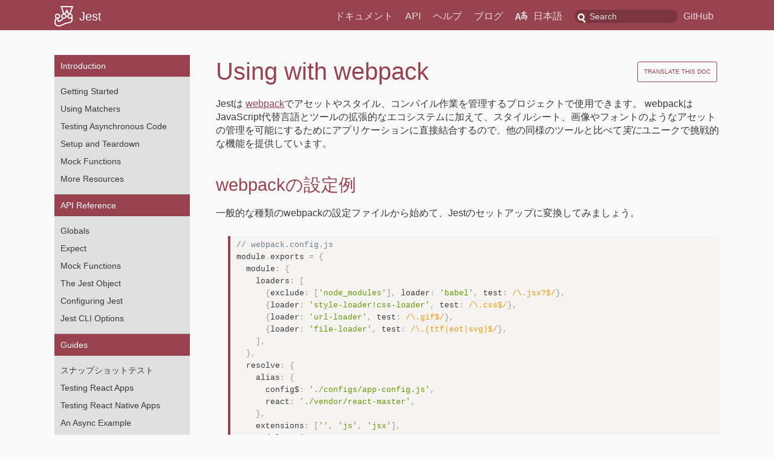

--- FILE ---
content_type: text/html; charset=utf-8
request_url: https://deltice.github.io/jest/docs/ja/webpack.html
body_size: 6775
content:
<html><head><meta charset="utf-8"/><meta http-equiv="X-UA-Compatible" content="IE=edge, chrome=1"/><title>Using with webpack · Jest</title><meta name="viewport" content="width=device-width"/><meta property="og:title" content="Using with webpack · Jest"/><meta property="og:type" content="website"/><meta property="og:url" content="https://facebook.github.io/jest/index.html"/><meta property="og:description" content="Jestは [webpack](https://webpack.github.io/)でアセットやスタイル、コンパイル作業を管理するプロジェクトで使用できます。 webpackはJavaScript代替言語とツールの拡張的なエコシステムに加えて、スタイルシート、画像やフォントのようなアセットの管理を可能にするためにアプリケーションに直接結合するので、他の同様のツールと比べて*実に*ユニークで挑戦的な機能を提供しています。"/><meta property="og:image" content="/jest/img/opengraph.png"/><link rel="shortcut icon" href="/jest/img/favicon/favicon.ico"/><link rel="stylesheet" href="https://cdn.jsdelivr.net/docsearch.js/1/docsearch.min.css"/><link rel="stylesheet" href="/jest/css/main.css"/><script async="" defer="" src="https://buttons.github.io/buttons.js"></script></head><body class="sideNavVisible"><div class="fixedHeaderContainer"><div class="headerWrapper wrapper"><header><a href="/jest/"><img src="/jest/img/jest-outline.svg"/><h2>Jest</h2></a><div class="navigationWrapper navigationSlider"><nav class="slidingNav"><ul class="nav-site nav-site-internal"><li><a href="/jest/docs/ja/getting-started.html" target="_self">ドキュメント</a></li><li><a href="/jest/docs/ja/api.html" target="_self">API</a></li><li><a href="/jest/ja/help.html" target="_self">ヘルプ</a></li><li><a href="/jest/blog" target="_self">ブログ</a></li><span><li><a id="languages-menu" href="#"><img class="languages-icon" src="/jest/img/language.svg"/>日本語</a><div id="languages-dropdown" class="hide"><ul id="languages-dropdown-items"><li><a href="/jest/en">English</a></li><li><a href="/jest/es-ES">Español</a></li><li><a href="/jest/pt-BR">Português (Brasil)</a></li><li><a href="/jest/ru">Русский</a></li><li><a href="/jest/uk">Українська</a></li><li><a href="/jest/zh-Hans">简体中文</a></li><li><a href="https://crowdin.com/project/jest" target="_blank">Help Translate</a></li></ul></div></li><script>
        const languagesMenuItem = document.getElementById("languages-menu");
        const languagesDropDown = document.getElementById("languages-dropdown");
        languagesMenuItem.addEventListener("click", function(){
          if(languagesDropDown.className == "hide") {
            languagesDropDown.className = "visible";
          } else {
            languagesDropDown.className = "hide";
          }
        });
      </script></span><li class="navSearchWrapper reactNavSearchWrapper"><input type="text" id="search_input_react" placeholder="Search"/></li><li><a href="https://github.com/facebook/jest" target="_self">GitHub</a></li></ul></nav></div></header></div></div><div class="navPusher"><div class="docMainWrapper wrapper"><div class="container docsNavContainer" id="docsNav"><nav class="toc"><div class="toggleNav"><section class="navWrapper wrapper"><div class="navBreadcrumb wrapper"><div class="navToggle" id="navToggler"><i></i></div><h2><i>›</i><span>Guides</span></h2></div><div class="navGroups"><div class="navGroup navGroupActive"><h3>Introduction</h3><ul><li class="navListItem"><a class="navItem" href="/jest/docs/ja/getting-started.html#content">Getting Started</a></li><li class="navListItem"><a class="navItem" href="/jest/docs/ja/using-matchers.html#content">Using Matchers</a></li><li class="navListItem"><a class="navItem" href="/jest/docs/ja/asynchronous.html#content">Testing Asynchronous Code</a></li><li class="navListItem"><a class="navItem" href="/jest/docs/ja/setup-teardown.html#content">Setup and Teardown</a></li><li class="navListItem"><a class="navItem" href="/jest/docs/ja/mock-functions.html#content">Mock Functions</a></li><li class="navListItem"><a class="navItem" href="/jest/docs/ja/more-resources.html#content">More Resources</a></li></ul></div><div class="navGroup navGroupActive"><h3>API Reference</h3><ul><li class="navListItem"><a class="navItem" href="/jest/docs/ja/api.html#content">Globals</a></li><li class="navListItem"><a class="navItem" href="/jest/docs/ja/expect.html#content">Expect</a></li><li class="navListItem"><a class="navItem" href="/jest/docs/ja/mock-function-api.html#content">Mock Functions</a></li><li class="navListItem"><a class="navItem" href="/jest/docs/ja/jest-object.html#content">The Jest Object</a></li><li class="navListItem"><a class="navItem" href="/jest/docs/ja/configuration.html#content">Configuring Jest</a></li><li class="navListItem"><a class="navItem" href="/jest/docs/ja/cli.html#content">Jest CLI Options</a></li></ul></div><div class="navGroup navGroupActive"><h3>Guides</h3><ul><li class="navListItem"><a class="navItem" href="/jest/docs/ja/snapshot-testing.html#content">スナップショットテスト</a></li><li class="navListItem"><a class="navItem" href="/jest/docs/ja/tutorial-react.html#content">Testing React Apps</a></li><li class="navListItem"><a class="navItem" href="/jest/docs/ja/tutorial-react-native.html#content">Testing React Native Apps</a></li><li class="navListItem"><a class="navItem" href="/jest/docs/ja/tutorial-async.html#content">An Async Example</a></li><li class="navListItem"><a class="navItem" href="/jest/docs/ja/timer-mocks.html#content">Timer Mocks</a></li><li class="navListItem"><a class="navItem" href="/jest/docs/ja/manual-mocks.html#content">Manual Mocks</a></li><li class="navListItem navListItemActive"><a class="navItem navItemActive" href="/jest/docs/ja/webpack.html#content">Using with webpack</a></li><li class="navListItem"><a class="navItem" href="/jest/docs/ja/migration-guide.html#content">Migrating to Jest</a></li><li class="navListItem"><a class="navItem" href="/jest/docs/ja/testing-frameworks.html#content">Testing other frameworks</a></li><li class="navListItem"><a class="navItem" href="/jest/docs/ja/troubleshooting.html#content">Troubleshooting</a></li></ul></div></div></section></div><script>
          var toggler = document.getElementById('navToggler');
          var nav = document.getElementById('docsNav');
          toggler.onclick = function() {
            nav.classList.toggle('docsSliderActive');
          };
        </script></nav></div><div class="container mainContainer"><div class="wrapper"><div class="post"><header class="postHeader"><a class="edit-page-link button" href="https://crowdin.com/project/jest/ja" target="_blank">Translate this Doc</a><h1>Using with webpack</h1></header><article><div><p>Jestは <a href="https://webpack.github.io/" target="_blank">webpack</a>でアセットやスタイル、コンパイル作業を管理するプロジェクトで使用できます。 webpackはJavaScript代替言語とツールの拡張的なエコシステムに加えて、スタイルシート、画像やフォントのようなアセットの管理を可能にするためにアプリケーションに直接結合するので、他の同様のツールと比べて<em>実に</em>ユニークで挑戦的な機能を提供しています。</p><h2><a class="anchor" name="webpack"></a>webpackの設定例 <a class="hash-link" href="#webpack">#</a></h2><p>一般的な種類のwebpackの設定ファイルから始めて、Jestのセットアップに変換してみましょう。</p><pre class="prism language-js"><span spellcheck="true" class="token comment">// webpack.config.js</span>
module<span class="token punctuation">.</span>exports <span class="token operator">=</span> <span class="token punctuation">{</span>
  module<span class="token punctuation">:</span> <span class="token punctuation">{</span>
    loaders<span class="token punctuation">:</span> <span class="token punctuation">[</span>
      <span class="token punctuation">{</span>exclude<span class="token punctuation">:</span> <span class="token punctuation">[</span><span class="token string">&#x27;node_modules&#x27;</span><span class="token punctuation">]</span><span class="token punctuation">,</span> loader<span class="token punctuation">:</span> <span class="token string">&#x27;babel&#x27;</span><span class="token punctuation">,</span> test<span class="token punctuation">:</span> <span class="token regex">/\.jsx?$/</span><span class="token punctuation">}</span><span class="token punctuation">,</span>
      <span class="token punctuation">{</span>loader<span class="token punctuation">:</span> <span class="token string">&#x27;style-loader!css-loader&#x27;</span><span class="token punctuation">,</span> test<span class="token punctuation">:</span> <span class="token regex">/\.css$/</span><span class="token punctuation">}</span><span class="token punctuation">,</span>
      <span class="token punctuation">{</span>loader<span class="token punctuation">:</span> <span class="token string">&#x27;url-loader&#x27;</span><span class="token punctuation">,</span> test<span class="token punctuation">:</span> <span class="token regex">/\.gif$/</span><span class="token punctuation">}</span><span class="token punctuation">,</span>
      <span class="token punctuation">{</span>loader<span class="token punctuation">:</span> <span class="token string">&#x27;file-loader&#x27;</span><span class="token punctuation">,</span> test<span class="token punctuation">:</span> <span class="token regex">/\.(ttf|eot|svg)$/</span><span class="token punctuation">}</span><span class="token punctuation">,</span>
    <span class="token punctuation">]</span><span class="token punctuation">,</span>
  <span class="token punctuation">}</span><span class="token punctuation">,</span>
  resolve<span class="token punctuation">:</span> <span class="token punctuation">{</span>
    alias<span class="token punctuation">:</span> <span class="token punctuation">{</span>
      config$<span class="token punctuation">:</span> <span class="token string">&#x27;./configs/app-config.js&#x27;</span><span class="token punctuation">,</span>
      react<span class="token punctuation">:</span> <span class="token string">&#x27;./vendor/react-master&#x27;</span><span class="token punctuation">,</span>
    <span class="token punctuation">}</span><span class="token punctuation">,</span>
    extensions<span class="token punctuation">:</span> <span class="token punctuation">[</span><span class="token string">&#x27;&#x27;</span><span class="token punctuation">,</span> <span class="token string">&#x27;js&#x27;</span><span class="token punctuation">,</span> <span class="token string">&#x27;jsx&#x27;</span><span class="token punctuation">]</span><span class="token punctuation">,</span>
    modules<span class="token punctuation">:</span> <span class="token punctuation">[</span>
      <span class="token string">&#x27;node_modules&#x27;</span><span class="token punctuation">,</span> 
      <span class="token string">&#x27;bower_components&#x27;</span><span class="token punctuation">,</span> 
      <span class="token string">&#x27;shared&#x27;</span><span class="token punctuation">,</span>
      <span class="token string">&#x27;/shared/vendor/modules&#x27;</span><span class="token punctuation">,</span>
    <span class="token punctuation">]</span><span class="token punctuation">,</span>
  <span class="token punctuation">}</span><span class="token punctuation">,</span>
<span class="token punctuation">}</span><span class="token punctuation">;</span></pre><p>Babelで変換されたJavaScriptファイルがある場合は、 <code>babel-jest</code>プラグインをインストールすることで<a href="/jest/docs/getting-started.html#using-babel-with-jest" target="">Babelへのサポートを有効にする</a>ことができます。 Babel以外のJavaScriptトランスパイラはJestの <a href="/jest/docs/configuration.html#transform-object-string-string" target=""><code>transform</code></a>設定オプションで管理できます。</p><h3><a class="anchor" name=""></a>静的アセットの管理 <a class="hash-link" href="#">#</a></h3><p>次は、スタイルシートや画像などのアセットを簡潔に管理できるようにJestを設定しましょう。 通常、これらのファイルはテストでは特に扱いづらいので、問題がないようにモックします。 しかし、CSSモジュールを利用している場合はクラス名参照のためのプロキシをモックした方が良いでしょう。</p><pre class="prism language-json">// package.json
<span class="token punctuation">{</span>
  <span class="token property">&quot;jest&quot;</span><span class="token operator">:</span> <span class="token punctuation">{</span>
    <span class="token property">&quot;moduleNameMapper&quot;</span><span class="token operator">:</span> <span class="token punctuation">{</span>
      <span class="token property">&quot;\\.(jpg|jpeg|png|gif|eot|otf|webp|svg|ttf|woff|woff2|mp4|webm|wav|mp3|m4a|aac|oga)$&quot;</span><span class="token operator">:</span> <span class="token string">&quot;&lt;rootDir&gt;/__mocks__/fileMock.js&quot;</span><span class="token punctuation">,</span>
      <span class="token property">&quot;\\.(css|less)$&quot;</span><span class="token operator">:</span> <span class="token string">&quot;&lt;rootDir&gt;/__mocks__/styleMock.js&quot;</span>
    <span class="token punctuation">}</span>
  <span class="token punctuation">}</span>
<span class="token punctuation">}</span></pre><p>そしてモックファイル自身は次のようになります:</p><pre class="prism language-js"><span spellcheck="true" class="token comment">// __mocks__/styleMock.js</span>

module<span class="token punctuation">.</span>exports <span class="token operator">=</span> <span class="token punctuation">{</span><span class="token punctuation">}</span><span class="token punctuation">;</span></pre><pre class="prism language-js"><span spellcheck="true" class="token comment">// __mocks__/fileMock.js</span>

module<span class="token punctuation">.</span>exports <span class="token operator">=</span> <span class="token string">&#x27;test-file-stub&#x27;</span><span class="token punctuation">;</span></pre><h3><a class="anchor" name="css"></a>CSSモジュールのモック <a class="hash-link" href="#css">#</a></h3><p><a href="https://github.com/css-modules/css-modules" target="_blank">CSS Modules</a>をモックするには<a href="https://github.com/keyanzhang/identity-obj-proxy" target="_blank">ES6 Proxy</a>を使用します:</p><pre class="prism language-javascript">npm install <span class="token operator">--</span>save<span class="token operator">-</span>dev identity<span class="token operator">-</span>obj<span class="token operator">-</span>proxy</pre><p>スタイルオブジェクトの全てのクラス名参照はそのまま返るようになります(つまり<code>styles.foobar === &#x27;foobar&#x27;</code>となります)。 この挙動はReactの<a href="/jest/docs/snapshot-testing.html" target="">Snapshotのテスト</a>にとても便利です。</p><pre class="prism language-json">// package.json (for CSS Modules<span class="token punctuation">)</span>
<span class="token punctuation">{</span>
  <span class="token property">&quot;jest&quot;</span><span class="token operator">:</span> <span class="token punctuation">{</span>
    <span class="token property">&quot;moduleNameMapper&quot;</span><span class="token operator">:</span> <span class="token punctuation">{</span>
      <span class="token property">&quot;\\.(jpg|jpeg|png|gif|eot|otf|webp|svg|ttf|woff|woff2|mp4|webm|wav|mp3|m4a|aac|oga)$&quot;</span><span class="token operator">:</span> <span class="token string">&quot;&lt;rootDir&gt;/__mocks__/fileMock.js&quot;</span><span class="token punctuation">,</span>
      <span class="token property">&quot;\\.(css|less)$&quot;</span><span class="token operator">:</span> <span class="token string">&quot;identity-obj-proxy&quot;</span>
    <span class="token punctuation">}</span>
  <span class="token punctuation">}</span>
<span class="token punctuation">}</span></pre><blockquote><p>Node6ではプロキシはデフォルトで有効であることに注意してください。Node6以前のバージョンを使用している場合は、Jestを <code>node --harmony_proxies node_modules/.bin/jest</code>コマンドで起動するようにして下さい。</p></blockquote><p><code>moduleNameMapper</code> が目的にそぐわない場合は、Jestの<a href="/jest/docs/configuration.html#transform-object-string-string" target=""><code>transform</code></a>設定オプションでアセットの変換方法を指定できます。 例えばファイルのbasename(<code>require(&#x27;logo.jpg&#x27;);</code>なら <code>&#x27;logo&#x27;</code>となるような)を返させたい場合は、次のように記述できます:</p><pre class="prism language-js"><span spellcheck="true" class="token comment">// fileTransformer.js</span>
<span class="token keyword">const</span> path <span class="token operator">=</span> <span class="token function">require</span><span class="token punctuation">(</span><span class="token string">&#x27;path&#x27;</span><span class="token punctuation">)</span><span class="token punctuation">;</span>

module<span class="token punctuation">.</span>exports <span class="token operator">=</span> <span class="token punctuation">{</span>
  <span class="token function">process</span><span class="token punctuation">(</span>src<span class="token punctuation">,</span> filename<span class="token punctuation">,</span> config<span class="token punctuation">,</span> options<span class="token punctuation">)</span> <span class="token punctuation">{</span>
    <span class="token keyword">return</span> <span class="token string">&#x27;module.exports = &#x27;</span> <span class="token operator">+</span> JSON<span class="token punctuation">.</span><span class="token function">stringify</span><span class="token punctuation">(</span>path<span class="token punctuation">.</span><span class="token function">basename</span><span class="token punctuation">(</span>filename<span class="token punctuation">)</span><span class="token punctuation">)</span> <span class="token operator">+</span> <span class="token string">&#x27;;&#x27;</span><span class="token punctuation">;</span>
  <span class="token punctuation">}</span><span class="token punctuation">,</span>
<span class="token punctuation">}</span><span class="token punctuation">;</span></pre><pre class="prism language-json">// package.json (for custom transformers and CSS Modules<span class="token punctuation">)</span>
<span class="token punctuation">{</span>
  <span class="token property">&quot;jest&quot;</span><span class="token operator">:</span> <span class="token punctuation">{</span>
    <span class="token property">&quot;moduleNameMapper&quot;</span><span class="token operator">:</span> <span class="token punctuation">{</span>
      <span class="token property">&quot;\\.(css|less)$&quot;</span><span class="token operator">:</span> <span class="token string">&quot;identity-obj-proxy&quot;</span>
    <span class="token punctuation">}</span><span class="token punctuation">,</span>
    <span class="token property">&quot;transform&quot;</span><span class="token operator">:</span> <span class="token punctuation">{</span>
      <span class="token property">&quot;\\.(jpg|jpeg|png|gif|eot|otf|webp|svg|ttf|woff|woff2|mp4|webm|wav|mp3|m4a|aac|oga)$&quot;</span><span class="token operator">:</span> <span class="token string">&quot;&lt;rootDir&gt;/fileTransformer.js&quot;</span>
    <span class="token punctuation">}</span>
  <span class="token punctuation">}</span>
<span class="token punctuation">}</span></pre><p>Jestがスタイルシートや画像の拡張子のあるファイルを無視して、代わりにモックファイルを読み込むように設定しました。 webpackの設定で扱うファイルタイプを照合する正規表現は調整することができます。</p><p><em>注意: babel-jestを追加のコードプリプロセッサと使用する場合、 <code>.js</code>拡張子ファイルを babel-jestモジュールに対応付けるため、明示的にbabel-jestをJavaScriptコードのトランスパイラとして定義する必要があります。</em></p><pre class="prism language-json"><span class="token property">&quot;transform&quot;</span><span class="token operator">:</span> <span class="token punctuation">{</span>
  <span class="token property">&quot;^.+\\.js$&quot;</span><span class="token operator">:</span> <span class="token string">&quot;babel-jest&quot;</span><span class="token punctuation">,</span>
  <span class="token property">&quot;^.+\\.css$&quot;</span><span class="token operator">:</span> <span class="token string">&quot;custom-transformer&quot;</span><span class="token punctuation">,</span>
  ...
<span class="token punctuation">}</span></pre><h3><a class="anchor" name="jest"></a>ソースファイルを探索できるようにJestを設定する <a class="hash-link" href="#jest">#</a></h3><p>ここまででJestはファイルの処理方法を理解したので、次はJestにファイルを <em>見つける</em>方法を教えてやる必要があります。 webpackの<code>modulesDirectories</code>、そして <code>extensions</code>オプションはJestの <code>moduleDirectories</code> や <code>moduleFileExtensions</code> と直接的な類似性があります。</p><pre class="prism language-json">// package.json
<span class="token punctuation">{</span>
  <span class="token property">&quot;jest&quot;</span><span class="token operator">:</span> <span class="token punctuation">{</span>
    <span class="token property">&quot;moduleFileExtensions&quot;</span><span class="token operator">:</span> <span class="token punctuation">[</span><span class="token string">&quot;js&quot;</span><span class="token punctuation">,</span> <span class="token string">&quot;jsx&quot;</span><span class="token punctuation">]</span><span class="token punctuation">,</span>
    <span class="token property">&quot;moduleDirectories&quot;</span><span class="token operator">:</span> <span class="token punctuation">[</span><span class="token string">&quot;node_modules&quot;</span><span class="token punctuation">,</span> <span class="token string">&quot;bower_components&quot;</span><span class="token punctuation">,</span> <span class="token string">&quot;shared&quot;</span><span class="token punctuation">]</span><span class="token punctuation">,</span>

    <span class="token property">&quot;moduleNameMapper&quot;</span><span class="token operator">:</span> <span class="token punctuation">{</span>
      <span class="token property">&quot;\\.(css|less)$&quot;</span><span class="token operator">:</span> <span class="token string">&quot;&lt;rootDir&gt;/__mocks__/styleMock.js&quot;</span><span class="token punctuation">,</span>    
      <span class="token property">&quot;\\.(gif|ttf|eot|svg)$&quot;</span><span class="token operator">:</span> <span class="token string">&quot;&lt;rootDir&gt;/__mocks__/fileMock.js&quot;</span>
    <span class="token punctuation">}</span>
  <span class="token punctuation">}</span>
<span class="token punctuation">}</span></pre><blockquote><p>注意: &lt;rootdir&gt; (何らかのパラメータ名？) はJestによりプロジェクトのルートディレクトリに置き換えられます。 設定で特別に<code>rootDir</code>オプションを指定しない限り、大抵の場合はpackage.jsonファイルが格納されているディレクトリになります。</p></blockquote><p>webpackの <code>resolve.root</code>オプションも<code>modulePaths</code>オプションによって<code>NODE_PATH</code>環境変数を設定することと同様のことができます。</p><pre class="prism language-json">// package.json
<span class="token punctuation">{</span>
  <span class="token property">&quot;jest&quot;</span><span class="token operator">:</span> <span class="token punctuation">{</span>
    <span class="token property">&quot;modulePaths&quot;</span><span class="token operator">:</span> <span class="token punctuation">[</span>
      <span class="token string">&quot;/shared/vendor/modules&quot;</span>
    <span class="token punctuation">]</span><span class="token punctuation">,</span>
    <span class="token property">&quot;moduleFileExtensions&quot;</span><span class="token operator">:</span> <span class="token punctuation">[</span><span class="token string">&quot;js&quot;</span><span class="token punctuation">,</span> <span class="token string">&quot;jsx&quot;</span><span class="token punctuation">]</span><span class="token punctuation">,</span>
    <span class="token property">&quot;moduleDirectories&quot;</span><span class="token operator">:</span> <span class="token punctuation">[</span><span class="token string">&quot;node_modules&quot;</span><span class="token punctuation">,</span> <span class="token string">&quot;bower_components&quot;</span><span class="token punctuation">,</span> <span class="token string">&quot;shared&quot;</span><span class="token punctuation">]</span><span class="token punctuation">,</span>
    <span class="token property">&quot;moduleNameMapper&quot;</span><span class="token operator">:</span> <span class="token punctuation">{</span>
      <span class="token property">&quot;\\.(css|less)$&quot;</span><span class="token operator">:</span> <span class="token string">&quot;&lt;rootDir&gt;/__mocks__/styleMock.js&quot;</span><span class="token punctuation">,</span>    
      <span class="token property">&quot;\\.(gif|ttf|eot|svg)$&quot;</span><span class="token operator">:</span> <span class="token string">&quot;&lt;rootDir&gt;/__mocks__/fileMock.js&quot;</span>
    <span class="token punctuation">}</span>
  <span class="token punctuation">}</span>
<span class="token punctuation">}</span></pre><p>最後に取り扱うものとしてwebpackの <code>alias</code>だけが残っています。それには <code>moduleNameMapper</code>を再び利用します。</p><pre class="prism language-json">// package.json
<span class="token punctuation">{</span>
  <span class="token property">&quot;jest&quot;</span><span class="token operator">:</span> <span class="token punctuation">{</span>
    <span class="token property">&quot;modulePaths&quot;</span><span class="token operator">:</span> <span class="token punctuation">[</span>
      <span class="token string">&quot;/shared/vendor/modules&quot;</span>
    <span class="token punctuation">]</span><span class="token punctuation">,</span>
    <span class="token property">&quot;moduleFileExtensions&quot;</span><span class="token operator">:</span> <span class="token punctuation">[</span><span class="token string">&quot;js&quot;</span><span class="token punctuation">,</span> <span class="token string">&quot;jsx&quot;</span><span class="token punctuation">]</span><span class="token punctuation">,</span>
    <span class="token property">&quot;moduleDirectories&quot;</span><span class="token operator">:</span> <span class="token punctuation">[</span><span class="token string">&quot;node_modules&quot;</span><span class="token punctuation">,</span> <span class="token string">&quot;bower_components&quot;</span><span class="token punctuation">,</span> <span class="token string">&quot;shared&quot;</span><span class="token punctuation">]</span><span class="token punctuation">,</span>

    <span class="token property">&quot;moduleNameMapper&quot;</span><span class="token operator">:</span> <span class="token punctuation">{</span>
      <span class="token property">&quot;^react(.*)$&quot;</span><span class="token operator">:</span> <span class="token string">&quot;&lt;rootDir&gt;/vendor/react-master$1&quot;</span><span class="token punctuation">,</span>
      <span class="token property">&quot;^config$&quot;</span><span class="token operator">:</span> <span class="token string">&quot;&lt;rootDir&gt;/configs/app-config.js&quot;</span><span class="token punctuation">,</span>

      <span class="token property">&quot;\\.(css|less)$&quot;</span><span class="token operator">:</span> <span class="token string">&quot;&lt;rootDir&gt;/__mocks__/styleMock.js&quot;</span><span class="token punctuation">,</span>    
      <span class="token property">&quot;\\.(gif|ttf|eot|svg)$&quot;</span><span class="token operator">:</span> <span class="token string">&quot;&lt;rootDir&gt;/__mocks__/fileMock.js&quot;</span>
    <span class="token punctuation">}</span>
  <span class="token punctuation">}</span>
<span class="token punctuation">}</span></pre><p>以上です！ webpackは複雑で柔軟なツールなので、適用するアプリケーションが必要とすることに対応するためにいくらか調整をしなければならないでしょう。 幸いにもほとんどのプロジェクトでは、Jestはwebpackの設定を調整するよりも十分な柔軟性を持っているはずです。</p><blockquote><p>注意: より複雑なwebpackの構成については、次のようなプロジェクトも参考にして下さい: <a href="https://github.com/istarkov/babel-plugin-webpack-loaders" target="_blank">babel-plugin-webpack-loaders</a></p></blockquote><h2><a class="anchor" name="webpack2"></a>webpack2と使用する場合 <a class="hash-link" href="#webpack2">#</a></h2><p>webpack2はESモジュールのネイティブサポートを提供しています。 しかし、JestはNode上で動作するので、ESモジュールはCommonJSモジュールにトランスパイルされている必要があります。 このようにwebpackを利用している場合は、Babelに<code>test</code>環境でのみESモジュールをCommonJSモジュールに変換させたいと考えるでしょう。</p><pre class="prism language-json">// .babelrc
<span class="token punctuation">{</span>
  <span class="token property">&quot;presets&quot;</span><span class="token operator">:</span> <span class="token punctuation">[</span>
    <span class="token punctuation">[</span><span class="token string">&quot;es2015&quot;</span><span class="token punctuation">,</span> <span class="token punctuation">{</span><span class="token property">&quot;modules&quot;</span><span class="token operator">:</span> <span class="token boolean">false</span><span class="token punctuation">}</span><span class="token punctuation">]</span>
  <span class="token punctuation">]</span><span class="token punctuation">,</span>

  <span class="token property">&quot;env&quot;</span><span class="token operator">:</span> <span class="token punctuation">{</span>
    <span class="token property">&quot;test&quot;</span><span class="token operator">:</span> <span class="token punctuation">{</span>
      <span class="token property">&quot;plugins&quot;</span><span class="token operator">:</span> <span class="token punctuation">[</span><span class="token string">&quot;transform-es2015-modules-commonjs&quot;</span><span class="token punctuation">]</span>
    <span class="token punctuation">}</span>
  <span class="token punctuation">}</span>
<span class="token punctuation">}</span></pre><blockquote><p>注意: Jestはテストを高速化するためキャッシュ機能を持っています。 .babelrcを変更後にJestがうまく動作しない場合は、Jestを<code>--no-cache</code>オプションを付けて実行してください。</p></blockquote><p>動的インポートを使用する場合 (<code>import(&#x27;some-file.js&#x27;).then (module = &gt;...)</code>など)、 <code>dynamic-import-node</code> プラグインを有効にする必要があります。</p><pre class="prism language-json">// .babelrc
<span class="token punctuation">{</span>
  <span class="token property">&quot;presets&quot;</span><span class="token operator">:</span> <span class="token punctuation">[</span>
    <span class="token punctuation">[</span><span class="token string">&quot;es2015&quot;</span><span class="token punctuation">,</span> <span class="token punctuation">{</span><span class="token property">&quot;modules&quot;</span><span class="token operator">:</span> <span class="token boolean">false</span><span class="token punctuation">}</span><span class="token punctuation">]</span>
  <span class="token punctuation">]</span><span class="token punctuation">,</span>

  <span class="token property">&quot;plugins&quot;</span><span class="token operator">:</span> <span class="token punctuation">[</span><span class="token string">&quot;syntax-dynamic-import&quot;</span><span class="token punctuation">]</span><span class="token punctuation">,</span>

  <span class="token property">&quot;env&quot;</span><span class="token operator">:</span> <span class="token punctuation">{</span>
    <span class="token property">&quot;test&quot;</span><span class="token operator">:</span> <span class="token punctuation">{</span>
      <span class="token property">&quot;plugins&quot;</span><span class="token operator">:</span> <span class="token punctuation">[</span><span class="token string">&quot;dynamic-import-node&quot;</span><span class="token punctuation">]</span>
    <span class="token punctuation">}</span>
  <span class="token punctuation">}</span>
<span class="token punctuation">}</span></pre></div></article></div><div class="docs-prevnext"><a class="docs-prev button" href="manual-mocks.html#content">← 前</a><a class="docs-next button" href="migration-guide.html#content">次 →</a></div></div></div></div><footer class="nav-footer" id="footer"><section class="sitemap"><a href="/jest" class="nav-home"><img src="/jest/img/jest-outline.svg" alt="Jest" width="66" height="58"/></a><div><h5>Docs</h5><a href="/jest/docs/ja/getting-started.html">Getting Started</a><a href="/jest/docs/ja/snapshot-testing.html">Guides</a><a href="/jest/docs/ja/api.html">API Reference</a></div><div><h5>Community</h5><a href="/jest/ja/users.html">User Showcase</a><a href="http://stackoverflow.com/questions/tagged/jestjs" target="_blank">Stack Overflow</a><a href="https://discordapp.com/channels/102860784329052160/103622435865104384">Jest Chat</a><a href="https://twitter.com/fbjest" target="_blank">Twitter</a></div><div><h5>More</h5><a href="/jest/blog">Blog</a><a href="https://github.com/facebook/jest">GitHub</a><a class="github-button" href="https://github.com/facebook/jest" data-icon="octicon-star" data-count-href="/facebook/jest/stargazers" data-count-api="/repos/facebook/jest#stargazers_count" data-count-aria-label="# stargazers on GitHub" aria-label="Star facebook/jest on GitHub">Star</a></div></section><a href="https://code.facebook.com/projects/" target="_blank" class="fbOpenSource"><img src="/jest/img/oss_logo.png" alt="Facebook Open Source" width="170" height="45"/></a><section class="copyright">Copyright © 2017 Facebook Inc.</section></footer></div><script type="text/javascript" src="//cdn.jsdelivr.net/docsearch.js/1/docsearch.min.js"></script><script>
              (function(i,s,o,g,r,a,m){i['GoogleAnalyticsObject']=r;i[r]=i[r]||function(){
              (i[r].q=i[r].q||[]).push(arguments)},i[r].l=1*new Date();a=s.createElement(o),
              m=s.getElementsByTagName(o)[0];a.async=1;a.src=g;m.parentNode.insertBefore(a,m)
              })(window,document,'script','https://www.google-analytics.com/analytics.js','ga');

              ga('create', 'UA-44373548-17', 'auto');
              ga('send', 'pageview');
            </script><script>
              var search = docsearch({
                apiKey: '833906d7486e4059359fa58823c4ef56',
                indexName: 'jest',
                inputSelector: '#search_input_react'
              });
            </script></body></html>

--- FILE ---
content_type: text/css; charset=utf-8
request_url: https://deltice.github.io/jest/css/main.css
body_size: 7210
content:
/* Reset */
html, body, div, span, applet, object, iframe,
h1, h2, h3, h4, h5, h6, p, blockquote, pre,
a, abbr, acronym, address, big, cite, code,
del, dfn, em, img, ins, kbd, q, s, samp,
small, strike, strong, sub, sup, tt, var,
b, u, i, center,
dl, dt, dd, ol, ul, li,
fieldset, form, label, legend,
table, caption, tbody, tfoot, thead, tr, th, td,
article, aside, canvas, details, embed,
figure, figcaption, footer, header, hgroup,
menu, nav, output, ruby, section, summary,
time, mark, audio, video {
  margin: 0;
  padding: 0;
  border: 0;
  font-size: 100%;
  font: inherit;
  vertical-align: baseline;
}
/* HTML5 display-role reset for older browsers */
article, aside, details, figcaption, figure,
footer, header, hgroup, menu, nav, section {
  display: block;
}
body {
  line-height: 1;
}
ol, ul {
  list-style: none;
}
blockquote, q {
  quotes: none;
}
blockquote:before, blockquote:after,
q:before, q:after {
  content: '';
  content: none;
}
table {
  border-collapse: collapse;
  border-spacing: 0;
}

/* Base */

body {
  background: #f9f9f9;
  color: #393939;
  font: normal 16px/1.4em "Helvetica Neue", Arial, sans-serif;
  height: 100vh;
  text-align: left;
  text-rendering: optimizeLegibility;
}

img {
  max-width: 100%;
}

article p img {
  max-width: 100%;
  display: block;
  margin-left: auto;
  margin-right: auto;
}

a {
  color: #99424f;
  text-decoration: none;
}

a.anchor {
  display: block;
  position: relative;
  top: -62px;
}

a.hash-link {
  opacity: 0;
  transition: opacity 0.3s;
}
h1:hover a.hash-link,
h2:hover a.hash-link,
h3:hover a.hash-link,
h4:hover a.hash-link {
  opacity: 0.5;
}
a.hash-link:hover {
  opacity: 1!important;
}

blockquote {
  padding: 15px 30px 15px 15px;
  margin: 20px 0 0 10px;
  background-color: rgba(204, 122, 111, 0.1);
  border-left: 10px solid rgba(191, 87, 73, 0.2);
}

#fb_oss a {
  border: 0;
}

h1, h2, h3, h4 {
  font-family: "Helvetica Neue", Arial, sans-serif;
  font-weight: 300;
  color: #99424f;
}

header h2 {
  color: white;
  font-size: 20px;
}

.homeContainer {
  background: #fff;
  color: #99424f;
  text-align: center;
}

.homeContainer .homeWrapper {
  padding: 2em 10px;
}
.homeContainer .homeWrapper .wrapper {
  margin: 0px auto;
  max-width: 900px;
  padding: 0 20px;
}
.homeContainer .homeWrapper .projectLogo img {
  height: 100px;
  margin-bottom: 0px;
}
.homeContainer .homeWrapper h1#project_title {
  font-family: "Helvetica Neue", Arial, sans-serif;
  font-size: 300%;
  letter-spacing: -0.08em;
  line-height: 1em;
  margin-bottom: 80px;
}
.homeContainer .homeWrapper h2#project_tagline {
  font-family: "Helvetica Neue", Arial, sans-serif;
  font-size: 200%;
  letter-spacing: -0.04em;
  line-height: 1em;
}

.wrapper {
  margin: 0px auto;
  max-width: 1024px;
  padding: 0 10px;
}

.projectLogo {
  display: none;
  pointer-events: none;
}
.projectLogo img {
  height: 100px;
  margin-bottom: 0px;
}

.projectIntro {
  margin: 40px 0;
}

.fbossFontLight {
  font-family: "Helvetica Neue", Arial, sans-serif;
  font-weight: 300;
  font-style: normal;
}

.fb-like {
  display: block;
  margin-bottom: 20px;
  width: 100%;
}
.center {
  display: block;
  text-align: center;
}

.mainContainer {
  background: #f9f9f9;
  flex: 1;
}
.mainContainer .wrapper {
  text-align: left;
}
.mainContainer .wrapper .allShareBlock {
  padding: 10px 0;
}
.mainContainer .wrapper .allShareBlock .pluginBlock {
  margin: 12px 0;
  padding: 0;
}
.mainContainer .wrapper a,
.inner .projectIntro a {
  text-decoration: underline;
}
.mainContainer .wrapper a:hover,
.mainContainer .wrapper a:focus,
.inner .projectIntro a:hover,
.inner .projectIntro a:focus {
  text-decoration: none;
}
.mainContainer .wrapper em, .mainContainer .wrapper i {
  font-style: italic;
}
.mainContainer .wrapper strong, .mainContainer .wrapper b {
  font-weight: bold;
}
.container .wrapper h1 {
  font-size: 300%;
  line-height: 1em;
  margin: 0 0 10px 0;
  padding: 1.4em 0 1em;
  text-align: left;
}
.container .wrapper h2 {
  color: #99424f;
  font-size: 22px;
  line-height: 1em;
  margin-top: 20px;
  text-align: left;
  padding: 10px 0;
}
.container .wrapper h2.blockHeader {
  color: white;
  font-size: 22px;
  margin-top: 20px;
  padding: 10px 0;
}
.container .wrapper h3 {
  color: #99424f;
  font-size: 18px;
  margin-top: 10px;
  padding: 10px 0;
}
.container .wrapper h4 {
  color: #99424f;
  font-size: 16px;
  font-weight: 300;
  margin: 0;
  padding: 10px 0 0;
}
.referenceContainer .wrapper h3 {
  border-top: 1px solid #e0e0e0;
}
.referenceContainer .wrapper h3:first-of-type {
  border: 0;
}
.container .wrapper h4 + p {
  padding-top: 0;
}
.mainContainer .wrapper p,
.blockElement p {
  padding: 0.8em 0;
}
.mainContainer .wrapper ul {
  list-style: disc;
}
.mainContainer .wrapper ol, .mainContainer .wrapper ul {
  padding: 10px 0 10px 24px;
}
.mainContainer .wrapper ol li, .mainContainer .wrapper ul li {
  padding-bottom: 4px;
}
.mainContainer .wrapper strong {
  font-weight: bold;
}
.mainContainer .wrapper .post {
  position: relative;
}
.mainContainer .wrapper .post.basicPost {
  margin-top: 30px;
}
.mainContainer .wrapper .post h2 {
  font-size: 130%;
}
.mainContainer .wrapper .post h3 {
  font-size: 110%;
}
.mainContainer .wrapper .post h5 {
  font-weight: 300;
  font-style: italic;
}
.mainContainer .wrapper .post h5 strong {
  font-weight: 400;
}
.mainContainer .wrapper .post ol {
  list-style: decimal outside none;
}
.mainContainer .wrapper .post .postHeader {
  padding: 2em 0 0;
}
.mainContainer .wrapper .post .postHeader h1 {
  font-size: 150%;
  line-height: 1em;
  padding: 0.4em 0 0;
}
.mainContainer .wrapper .post .postHeader h1 a {
  border: none;
}
.mainContainer .wrapper .post .postHeader .post-meta {
  text-align: center;
}
.mainContainer .wrapper .post .postSocialPlugins {
  padding-top: 1em;
}
.mainContainer .wrapper .post .docPagination {
  background: #99424f;
  bottom: 0px;
  left: 0px;
  position: absolute;
  right: 0px;
}
.mainContainer .wrapper .post .docPagination .pager {
  display: inline-block;
  width: 50%;
}
.mainContainer .wrapper .post .docPagination .pagingNext {
  float: right;
  text-align: right;
}
.mainContainer .wrapper .post .docPagination a {
  border: none;
  color: #fff;
  display: block;
  padding: 4px 12px;
}
.mainContainer .wrapper .post .docPagination a:hover {
  background-color: #f9f9f9;
  color: #393939;
}
.mainContainer .wrapper .post .docPagination a .pagerLabel {
  display: inline;
}
.mainContainer .wrapper .post .docPagination a .pagerTitle {
  display: none;
}
.mainContainer .wrapper .posts .post {
  margin-bottom: 6vh;
}

#integrations_title {
  font-size: 250%;
  margin: 80px 0;
}

.ytVideo {
  height: 0;
  overflow: hidden;
  padding-bottom: 53.4%;
  /* 16:9 */
  padding-top: 25px;
  position: relative;
}

.ytVideo iframe,
.ytVideo object,
.ytVideo embed {
  height: 100%;
  left: 0;
  position: absolute;
  top: 0;
  width: 100%;
}

.projectTitle {
  font-size: 250%;
  line-height: 1em;
  font-weight: 400;
}

.projectTitle > small {
  display: block;
  font-size: 50%;
  line-height: 1em;
  font-weight: 300;
  margin: 0.7em 0 1.3em;
}

@media only screen and (min-width: 480px) {
  h1#project_title {
    font-size: 500%;
  }

  .projectTitle {
    font-size: 300%;
    margin: 0.3em 0;
  }

  .projectTitle > small {
    font-size: 50%;
  }

  .projectLogo img {
    margin-bottom: 10px;
    height: 200px;
  }

  .homeContainer .homeWrapper {
    padding-left: 10px;
    padding-right: 10px;
  }

  .mainContainer .wrapper .post h2 {
    font-size: 180%;
  }
  .mainContainer .wrapper .post h3 {
    font-size: 120%;
  }
  .mainContainer .wrapper .post .docPagination a .pagerLabel {
    display: none;
  }
  .mainContainer .wrapper .post .docPagination a .pagerTitle {
    display: inline;
  }
}
@media only screen and (min-width: 900px) {
  .homeContainer .homeWrapper {
    position: relative;
  }
  .homeContainer .homeWrapper #inner {
    box-sizing: border-box;
    max-width: 600px;
    padding-right: 40px;
  }
}
@media only screen and (min-width: 1024px) {
  .mainContainer .wrapper .post {
    box-sizing: border-box;
    display: block;
  }
  .mainContainer .wrapper .post .postHeader h1 {
    font-size: 250%;
  }
  .mainContainer .wrapper .posts .post {
    margin-bottom: 4vh;
    width: 100%;
  }
}
@media only screen and (min-width: 1200px) {
  .homeContainer .homeWrapper #inner {
    max-width: 750px;
  }

  .wrapper {
    max-width: 1100px;
  }
  .homeContainer .homeWrapper .projectLogo {
    align-items: center;
    bottom: 0;
    display: flex;
    justify-content: flex-end;
    left: 0;
    padding: 2em 100px 4em;
    position: absolute;
    right: 0;
    top: 0;
  }
  .homeContainer .homeWrapper .projectLogo img {
    height: 100%;
    max-height: 250px;
  }
}
@media only screen and (min-width: 1500px) {
  .homeContainer .homeWrapper #inner {
    max-width: 1100px;
    padding-bottom: 40px;
    padding-top: 40px;
  }

  .wrapper {
    max-width: 1400px;
  }
}
.fixedHeaderContainer {
  box-sizing: border-box;
  background: #99424f;
  color: #fff;
  height: 50px;
  padding: 10px 0 8px;
  position: fixed;
  width: 100%;
  z-index: 9999;
}
.fixedHeaderContainer a {
  align-items: center;
  border: 0;
  color: #fff;
  display: flex;
  flex-flow: row nowrap;
  height: 34px;
  z-index: 10000;
}
.fixedHeaderContainer header {
  display: flex;
  flex-flow: row nowrap;
  position: relative;
  text-align: left;
}
.fixedHeaderContainer header img {
  height: 100%;
  margin-right: 10px;
}
.fixedHeaderContainer header h2 {
  display: block;
  font-family: "Helvetica Neue", Arial, sans-serif;
  font-weight: 400;
  line-height: 18px;
  position: relative;
  z-index: 9999;
}
.fixedHeaderContainer header h3 {
  text-decoration: underline;
  font-family: "Helvetica Neue", Arial, sans-serif;
  color: white;
  margin-left: 10px;
  font-size: 16px;
}

.promoSection {
  display: flex;
  flex-flow: column wrap;
  font-size: 125%;
  line-height: 1.6em;
  position: relative;
  z-index: 99;
}
.promoSection .promoRow {
  padding: 10px 0;
}
.promoSection .promoRow .pluginWrapper {
  display: block;
}
.promoSection .promoRow .pluginWrapper.ghWatchWrapper, .promoSection .promoRow .pluginWrapper.ghStarWrapper {
  height: 28px;
}
.promoSection .promoRow .pluginRowBlock {
  display: flex;
  flex-wrap: wrap;
  justify-content: center;
  margin: 0 -2px;
}
.promoSection .promoRow .pluginRowBlock .pluginWrapper {
  padding: 0 2px;
}
.promoSection .promoRow .pluginRowBlock iframe {
  margin-left: 2px;
  margin-top: 5px;
}
.button {
  margin: 4px;
  border: 1px solid #99424f;
  border-radius: 3px;
  color: #99424f;
  display: inline-block;
  font-size: 14px;
  font-weight: 400;
  line-height: 1.2em;
  padding: 10px;
  text-transform: uppercase;
  text-decoration: none !important;
  transition: background 0.3s, color 0.3s;
}
.button:hover {
  background: #99424f;
  color: #fff;
}

.blockButton {
  display: block;
}

/** Search **/
input[type="search"] {
  -moz-appearance: none;
  -webkit-appearance: none;
}

.navSearchWrapper {
  align-self: center;
  position: absolute;
  top: 15px;
  right: 10px;
}
.navSearchWrapper::before {
  border: 3px solid #e5e5e5;
  border-radius: 50%;
  content: " ";
  display: block;
  height: 6px;
  left: 15px;
  width: 6px;
  position: absolute;
  top: 50%;
  z-index: 1;
  transform: translateY(-58%);
}
.navSearchWrapper::after {
  background: #e5e5e5;
  content: " ";
  height: 7px;
  left: 24px;
  position: absolute;
  transform: rotate(-45deg);
  top: 55%;
  width: 3px;
  z-index: 1;
}
.navSearchWrapper .aa-dropdown-menu {
  background: #f9f9f9;
  border: 3px solid rgba(57, 57, 57, 0.25);
  color: #393939;
  font-size: 14px;
  left: auto !important;
  line-height: 1.2em;
  right: 0 !important;
}
.navSearchWrapper .aa-dropdown-menu .algolia-docsearch-suggestion--category-header {
  background: #99424f;
  color: white;
  font-family: "Helvetica Neue", Arial, sans-serif;
  font-weight: 400;
  font-size: 14px;
}
.navSearchWrapper .aa-dropdown-menu .algolia-docsearch-suggestion--category-header .algolia-docsearch-suggestion--highlight {
  background-color: #99424f;
  color: #fff;
}
.navSearchWrapper .aa-dropdown-menu .algolia-docsearch-suggestion--title .algolia-docsearch-suggestion--highlight,
.navSearchWrapper .aa-dropdown-menu .algolia-docsearch-suggestion--subcategory-column .algolia-docsearch-suggestion--highlight {
  color: #99424f;
}
.navSearchWrapper .aa-dropdown-menu .algolia-docsearch-suggestion__secondary,
.navSearchWrapper .aa-dropdown-menu .algolia-docsearch-suggestion--subcategory-column {
  border-color: rgba(57, 57, 57, 0.3);
}
input#search_input_react {
  padding-left: 25px;
  font-size: 14px;
  font-family: "Helvetica Neue", Arial, sans-serif;
  font-weight: 300;
  line-height: 20px;
  border-radius: 20px;
  background-color: rgba(0, 0, 0, 0.2);
  border: none;
  color: #fff;
  outline: none;
  position: relative;
  width: 170px;
  transition: .5s width ease;
  -webkit-transition: .5s width ease;
  -moz-transition: .5s width ease;
  -o-transition: .5s width ease;
}
input#search_input_react:focus, input#search_input_react:active {
  color: #fff;
  width: 220px;
}
@media only screen and (min-device-width: 360px) and (max-device-width: 736px) {
  .navSearchWrapper {
    width: 50%;
  }
}
input::-webkit-input-placeholder {
  color: #e5e5e5;
}

input::-moz-placeholder {
  color: #e5e5e5;
}

input::placeholder {
  color: #e5e5e5;
}

code,
a code,
.mainContainer .wrapper a code,
.mainContainer .wrapper a:focus code {
  color: #99424f;
  font-family: Hack, monospace;
  font-size: 90%;
  font-weight: 300;
}
a code {
  text-decoration: underline;
}
a:hover code {
  text-decoration: none;
}

.prism {
  white-space: pre-wrap;
  font-family: 'source-code-pro', Menlo, 'Courier New', Consolas, monospace;
  font-size: 13px;
  line-height: 20px;
  border-left: 4px solid #99424f;
  overflow-x: scroll;
  -webkit-overflow-scrolling: touch;
  padding: 5px 10px;
  margin: 14px 0 14px 20px;
  background-color: rgba(153, 66, 79, 0.03);
}

.prism + .prism {
  margin-top: 14px;
}
.prism table {
  background: none;
  border: none;
}
.prism table tbody tr {
  background: none;
  display: flex;
  flex-flow: row nowrap;
}
.highlighter-rouge .prism table tbody tr td {
  display: block;
  flex: 1 1;
}
.highlighter-rouge .prism table tbody tr td.gutter {
  border-right: 1px solid #005469;
  color: #006883;
  margin-right: 10px;
  max-width: 40px;
  padding-right: 10px;
}
.highlighter-rouge .prism table tbody tr td.gutter pre {
  max-width: 20px;
}
/* Inline code */
:not(pre) > code[class*="language-"] {
  padding: .1em;
  border-radius: .3em;
  white-space: normal;
}

.token.comment,
.token.prolog,
.token.doctype,
.token.cdata {
  color: slategray;
}

.token.punctuation {
  color: #999;
}

.namespace {
  opacity: .7;
}

.token.property,
.token.tag,
.token.boolean,
.token.number,
.token.constant,
.token.symbol,
.token.deleted {
  color: #905;
}

.token.selector,
.token.attr-name,
.token.string,
.token.char,
.token.builtin,
.token.inserted {
  color: #690;
}

.token.operator,
.token.entity,
.token.url,
.language-css .token.string,
.style .token.string {
  color: #a67f59;
  background: hsla(0, 0%, 100%, .5);
}

.token.atrule,
.token.attr-value,
.token.keyword {
  color: #07a;
}

.token.function {
  color: #DD4A68;
}

.token.regex,
.token.important,
.token.variable {
  color: #e90;
}

.token.important,
.token.bold {
  font-weight: bold;
}
.token.italic {
  font-style: italic;
}

.token.entity {
  cursor: help;
}

/** GitHub **/
.edit-page-link {
  float: right;
  font-size: 10px;
  font-weight: normal;
  margin-top: 20px;
  text-decoration: none;
}
@media only screen and (min-device-width: 360px) and (max-device-width: 736px) {
  .edit-page-link {
    display: none;
  }
}
/** GridBlock **/
.gridBlock {
  margin: -5px 0;
  padding: 0;
}
.gridBlock .twoByGridBlock,
.gridBlock .threeByGridBlock,
.gridBlock .fourByGridBlock {
  padding: 5px 0;
}
.gridBlock .twoByGridBlock img,
.gridBlock .threeByGridBlock img,
.gridBlock .fourByGridBlock img {
  max-width: 100%;
}
.gridBlock .gridClear {
  clear: both;
}
.alignCenter {
  text-align: center;
}
.alignRight {
  text-align: right;
}
.imageAlignSide {
  display: flex;
  flex-flow: row wrap;
}
.blockImage {
  max-width: 730px;
}
.imageAlignSide .blockImage {
  max-width: 500px;
  flex: 0 1 500px;
  margin-right: 40px;
}
@media only screen and (min-device-width: 360px) and (max-device-width: 736px) {
  .imageAlignSide .blockImage {
    display: none;
  }
}
.imageAlignSide .blockContent {
  flex: 1 1;
}
.imageAlignBottom .blockImage {
  max-width: 730px;
  margin: 0 auto 20px;
}
.imageAlignBottom.alignCenter .blockImage {
  margin-left: auto;
  margin-right: auto;
}
.imageAlignTop .blockImage {
  max-width: 80px;
  margin-bottom: 20px;
}
.imageAlignTop.alignCenter .blockImage {
  margin-left: auto;
  margin-right: auto;
}
.container .gridBlock .blockContent p {
  padding: 0;
}
.highlightBackground {
  background: rgba(153, 66, 79, 0.7);
  color: #fff;
}
.highlightBackground a {
  border-color: white;
  color: #fff;
  font-weight: 800;
}
.container.highlightBackground .wrapper h1,
.container.highlightBackground .wrapper h2,
.container.highlightBackground .wrapper h3,
.container.highlightBackground .wrapper h4,
.container.highlightBackground .wrapper h5 {
  border-color: white;
  color: white;
}
.lightBackground {
  background: #e9e9e9;
}
.darkBackground {
  background: #808080;
  color: #fff;
}
.darkBackground a {
  color: #d6b3b8;
}
.darkBackground code {
  color: #d6b3b8;
}
.container.darkBackground .wrapper h1,
.container.darkBackground .wrapper h2,
.container.darkBackground .wrapper h3,
.container.darkBackground .wrapper h4,
.container.darkBackground .wrapper h5 {
  border-color: white;
  color: white;
}
.container.paddingAll {
  padding: 40px;
}
.container.paddingBottom {
  padding-bottom: 80px;
}
.container.paddingLeft {
  padding-left: 40px;
}
.container.paddingRight {
  padding-right: 40px;
}
.container.paddingTop {
  padding-top: 80px;
}
@media only screen and (min-device-width: 360px) and (max-device-width: 736px) {
  .container.paddingBottom {
    padding-bottom: 40px;
  }
  .container.paddingTop {
    padding-top: 20px;
  }
}
@media only screen and (max-width: 1023px) {
  .responsiveList .blockContent {
    position: relative;
  }
  .responsiveList .blockContent > div {
    padding-left: 20px;
  }
  .responsiveList .blockContent::before {
    content: "\2022";
    position: absolute;
  }
}
@media only screen and (min-width: 1024px) {
  .gridBlock {
    display: flex;
    flex-direction: row;
    flex-wrap: wrap;
    margin: -10px;
  }
  .gridBlock .twoByGridBlock {
    box-sizing: border-box;
    flex: 1 0 50%;
    padding: 10px;
  }
  .gridBlock .threeByGridBlock {
    box-sizing: border-box;
    flex: 1 0 26%;
    padding: 10px;
  }
  .gridBlock .fourByGridBlock {
    box-sizing: border-box;
    flex: 1 0 25%;
    padding: 10px;
  }

  h2 + .gridBlock {
    padding-top: 20px;
  }
}
@media only screen and (min-width: 1400px) {
  .gridBlock {
    display: flex;
    flex-direction: row;
    flex-wrap: wrap;
    margin: -10px -20px;
  }
  .gridBlock .twoByGridBlock {
    box-sizing: border-box;
    flex: 1 0 50%;
    padding: 10px 20px;
  }
  .gridBlock .threeByGridBlock {
    box-sizing: border-box;
    flex: 1 0 26%;
    padding: 10px;
  }
  .gridBlock .fourByGridBlock {
    box-sizing: border-box;
    flex: 1 0 25%;
    padding: 10px 20px;
  }
}
.navigationSlider .navSlideout {
  cursor: pointer;
  padding-top: 4px;
  position: absolute;
  right: 10px;
  top: 0;
  transition: top 0.3s;
  z-index: 101;
}
.navigationSlider .slidingNav {
  box-sizing: border-box;
  position: absolute;
  left: -10px;
  right: -10px;
  top: -10px;
  bottom: auto;
}
.navigationSlider .slidingNav.slidingNavActive {
  height: auto;
  padding-top: 42px;
  width: 300px;
}
.navigationSlider .slidingNav ul {
  box-sizing: border-box;
  display: flex;
  flex-wrap: nowrap;
  list-style: none;
  margin-top: 50px;
  width: 100%;
  padding: 0;
  background: #7f2c39;
  color: #fff;
}
.navigationSlider .slidingNav.slidingNavActive ul {
  display: block;
}
.navigationSlider .slidingNav ul li {
  flex: 1;
  text-align: center;
  white-space: nowrap;
  margin: 0;
}
.navigationSlider .slidingNav ul li a {
  color: #99424f;
  display: flex;
  align-items: center;
  justify-content: center;
  margin: 0;
  height: auto;
  color: inherit;
  transition: background-color 0.3s;
  height: 50px;
  padding: 10px;
  box-sizing: border-box;
  font-size: 0.9em;
}
.navigationSlider .slidingNav ul li a:focus,
.navigationSlider .slidingNav ul li a:hover {
  background: #99424f;
}

.languages-icon {
  width: 20px;
}
#languages-dropdown {
  position: absolute;
  width:100%;
}
#languages-dropdown.visible {
  display: flex;
}
#languages-dropdown.hide {
  display: none;
}
ul#languages-dropdown-items {
  display: flex;
  background-color: #99424f;
  flex-direction: column;
  min-width: 120px;
}

ul#languages li {
  display: block;
}

.menuExpand {
  display: flex;
  flex-flow: column nowrap;
  height: 20px;
  justify-content: space-between;
}
.menuExpand span {
  background: #fff;
  border-radius: 3px;
  display: block;
  flex: 0 0 4px;
  height: 4px;
  position: relative;
  top: 0;
  transition: background-color 0.3s, top 0.3s, opacity 0.3s, transform 0.3s;
  width: 20px;
}
.navPusher {
  padding-top: 100px;
  position: relative;
  left: 0;
  z-index: 99;
  height: 100%;
}
.navPusher::after {
  position: absolute;
  top: 0;
  right: 0;
  width: 0;
  height: 0;
  background: rgba(0, 0, 0, 0.4);
  content: '';
  opacity: 0;
  -webkit-transition: opacity 0.5s, width 0.1s 0.5s, height 0.1s 0.5s;
  transition: opacity 0.5s, width 0.1s 0.5s, height 0.1s 0.5s;
}

@media only screen and (min-width: 1024px) {
  .navPusher {
    padding-top: 50px;
  }
}
.sliderActive .navPusher::after {
  width: 100%;
  height: 100%;
  opacity: 1;
  -webkit-transition: opacity 0.5s;
  transition: opacity 0.5s;
  z-index: 100;
}
@media only screen and (max-width: 1023px) {
  .reactNavSearchWrapper::before {
    left: 6px;
  }
  .reactNavSearchWrapper::after {
    left: 15px;
  }
  .reactNavSearchWrapper input#search_input_react {
    box-sizing: border-box;
    padding-left: 25px;
    font-size: 14px;
    line-height: 20px;
    border-radius: 20px;
    background-color: rgba(242, 196, 178, 0.25);
    border: none;
    color: #393939;
    outline: none;
    position: relative;
    transition: background-color 0.2s cubic-bezier(0.68, -0.55, 0.265, 1.55), width 0.2s cubic-bezier(0.68, -0.55, 0.265, 1.55), color 0.2s ease;
    width: 100%;
  }
  .reactNavSearchWrapper input#search_input_react:focus, .reactNavSearchWrapper input#search_input_react:active {
    background-color: #99424f;
    color: #fff;
  }
  .reactNavSearchWrapper .algolia-docsearch-suggestion--subcategory-inline {
    display: none;
  }
  .reactNavSearchWrapper > span {
    width: 100%;
  }
  .reactNavSearchWrapper .aa-dropdown-menu {
    background: #f9f9f9;
    border: 0px solid #f9f9f9;
    color: #393939;
    font-size: 12px;
    line-height: 2em;
    max-height: 140px;
    min-width: auto;
    overflow-y: scroll;
    -webkit-overflow-scrolling: touch;
    padding: 0;
    border-radius: 0;
    position: relative !important;
    width: 100%;
  }

  #languages-dropdown {
    top: 50px;
    left: 0px;
  }

  ul#languages-dropdown-items {
    display: flex;
    background-color: #99424f;
    flex-direction: row;
  }
}
@media only screen and (min-width: 1024px) {
  .navSearchWrapper {
    position: relative;
    top: auto;
    right: auto;
    padding-left: 10px;
  }
  .navSearchWrapper .algolia-autocomplete {
    display: block;
  }
  .navigationSlider {
    height: 34px;
    margin-left: auto;
    position: relative;
  }
  .navigationSlider .navSlideout {
    display:none;
  }
  .navigationSlider nav.slidingNav {
    background: none;
    height: auto;
    position: relative;
    right: auto;
    top: auto;
    width: auto;
  }
  .navigationSlider .slidingNav ul {
    display: flex;
    flex-flow: row nowrap;
    margin: 0 -10px;
    padding: 0;
    background: none;
    width: auto;
  }
  .navigationSlider .slidingNav ul li a {
    border: 0;
    color: rgba(255, 255, 255, 0.8);
    display: flex;
    margin: 0;
    padding: 0;
    font-size: 16px;
    font-weight: 300;
    line-height: 1.2em;
    padding: 6px 10px;
    height: 32px;
    font-size: 1em;
  }
  .navigationSlider .slidingNav ul li a:hover {
    color: #fff;
  }
  .navigationSlider .slidingNav ul li.navItemActive a {
    color: #fff;
  }
}
.algolia-autocomplete {
  bottom: 10px;
}

.docs-prevnext {
  margin: 20px 0;
}
.docs-next {
  float: right;
}
.docs-prev {
  float: left;
}
@media only screen and (min-device-width: 360px) and (max-device-width: 736px) {
  .docs-prevnext {
    height: 40px;
  }
  .docs-prev {
    display: none;
  }
}

.docsNavContainer {
  background: #c6c6c6;
  height: 35px;
  left: 0;
  position: fixed;
  width: 100%;
  z-index: 100;
}
.docMainWrapper .wrapper {
  padding-left: 0;
  padding-right: 0;
  padding-top: 10px;
}

.docsSliderActive.docsNavContainer {
  box-sizing: border-box;
  height: 100%;
  overflow-y: auto;
  -webkit-overflow-scrolling: touch;
  padding-bottom: 50px;
}

.docsNavContainer nav.toc .navBreadcrumb {
  box-sizing: border-box;
  display: flex;
  flex-flow: row nowrap;
  font-size: 12px;
  height: 35px;
  overflow: hidden;
  padding: 5px 10px;
}
.navBreadcrumb a, .navBreadcrumb span {
  border: 0;
  color: #393939;
}
.navBreadcrumb i {
  padding: 0 3px;
}
nav.toc {
  width: 224px;
}
nav.toc section {
  padding: 0px;
  position: relative;
}
nav.toc:last-child {
  padding-bottom: 100px;
}
@media only screen and (min-device-width: 360px) and (max-device-width: 736px) {
  nav.toc {
    width: 100%;
  }
  nav.toc:last-child {
    padding-bottom: 0;
  }
}
.docsNavContainer nav.toc .navWrapper {
  padding: 0;
}
nav.toc section .navGroups {
  display: none;
  padding: 40px 10px 60px;
}
nav.toc .toggleNav {
  background: #c6c6c6;
  color: #393939;
  position: relative;
  transition: background-color 0.3s, color 0.3s;
}
nav.toc .toggleNav .navToggle {
  cursor: pointer;
  height: 24px;
  margin-right: 10px;
  position: relative;
  text-align: left;
  width: 18px;
}
nav.toc .toggleNav .navToggle::before, nav.toc .toggleNav .navToggle::after {
  content: "";
  position: absolute;
  top: 50%;
  left: 0;
  left: 8px;
  width: 3px;
  height: 6px;
  border: 5px solid #393939;
  border-width: 5px 0;
  margin-top: -8px;
  transform: rotate(45deg);
  z-index: 1;
}
nav.toc .toggleNav .navToggle::after {
  transform: rotate(-45deg);
}
nav.toc .toggleNav .navToggle i::before, nav.toc .toggleNav .navToggle i::after {
  content: "";
  position: absolute;
  top: 50%;
  left: 2px;
  background: transparent;
  border-width: 0 5px 5px;
  border-style: solid;
  border-color: transparent #393939;
  height: 0;
  margin-top: -7px;
  opacity: 1;
  width: 5px;
  z-index: 10;
}
nav.toc .toggleNav .navToggle i::after {
  border-width: 5px 5px 0;
  margin-top: 2px;
}
.docsSliderActive nav.toc .toggleNav .navToggle::before,
.docsSliderActive nav.toc .toggleNav .navToggle::after {
  border-width: 6px 0;
  height: 0px;
  margin-top: -6px;
}
.docsSliderActive nav.toc .toggleNav .navToggle i {
  opacity: 0;
}
nav.toc .toggleNav .navGroup {
  background: #adadad;
  margin: 1px 0;
}
nav.toc .toggleNav .navGroup ul {
  display: none;
}
nav.toc .toggleNav .navGroup h3 {
  background: #adadad;
  color: #393939;
  font-size: 14px;
  font-weight: 400;
  line-height: 1.2em;
  margin: 0;
  padding: 10px;
  transition: color 0.2s;
}
nav.toc .toggleNav .navGroup h3 i:not(:empty) {
  width: 16px;
  height: 16px;
  display: inline-block;
  box-sizing: border-box;
  text-align: center;
  color: rgba(57, 57, 57, 0.5);
  margin-right: 10px;
  transition: color 0.2s;
}
nav.toc .toggleNav .navGroup h3:hover {
  color: #99424f;
}
nav.toc .toggleNav .navGroup h3:hover i:not(:empty) {
  color: #99424f;
}
nav.toc .toggleNav .navGroup.navGroupActive {
  background: #e0e0e0;
  color: #393939;
}
nav.toc .toggleNav .navGroup.navGroupActive ul {
  display: block;
  padding-bottom: 10px;
  padding-top: 10px;
}
nav.toc .toggleNav .navGroup.navGroupActive h3 {
  background: #99424f;
  color: #fff;
}
nav.toc .toggleNav ul {
  padding-left: 0;
  padding-right: 24px;
}
nav.toc .toggleNav ul li {
  list-style-type: none;
  padding-bottom: 0;
  padding-left: 0;
}
nav.toc .toggleNav ul li a {
  border: none;
  color: #393939;
  display: inline-block;
  font-size: 14px;
  line-height: 1.1em;
  margin: 2px 10px 5px;
  padding: 5px 0 2px;
  transition: color 0.3s;
}
nav.toc .toggleNav ul li a:hover, nav.toc .toggleNav ul li a:focus {
  color: #99424f;
}
nav.toc .toggleNav ul li a.navItemActive {
  color: #99424f;
  font-weight: 600;
}
.docsSliderActive nav.toc .navBreadcrumb {
  background: #c6c6c6;
  margin-bottom: 20px;
  position: fixed;
  width: 100%;
}
nav.toc .toggleNav .navBreadcrumb h2 {
  border: 0;
  font-size: inherit;
  line-height: inherit;
  margin: 0;
  padding: 1px 0 0;
}
.docsSliderActive nav.toc section .navGroups {
  display: block;
}

.sideNavVisible .navPusher .mainContainer {
  padding-top: 35px;
}

@media only screen and (min-width: 900px) {
  nav.toc section .navGroups {
    padding: 40px 0 0;
  }
}
@media only screen and (min-width: 1024px) {
  .navToggle {
    display: none;
  }

  .docsSliderActive .mainContainer {
    display: block;
  }

  .sideNavVisible .navPusher .mainContainer {
    padding-top: 0;
  }

  .docsNavContainer {
    background: none;
    box-sizing: border-box;
    height: auto;
    margin: 40px 40px 0 0;
    overflow-y: auto;
    position: relative;
    width: 300px;
  }

  nav.toc section .navGroups {
    display: block;
    padding-top: 0px;
  }

  .docMainWrapper {
    display: flex;
    flex-flow: row nowrap;
    margin-bottom: 50px;
    /*margin-bottom: -90px*/
  }
  .docMainWrapper .wrapper {
    padding-left: 0;
    padding-right: 0;
  }
  .docMainWrapper .wrapper {
    padding-top: 0;
  }

  .docsNavContainer nav.toc .navBreadcrumb {
    display: none;
  }
  .navBreadcrumb h2 {
    padding: 0 10px;
  }
}
table {
  background: #F8F8F8;
  border: 1px solid #B0B0B0;
  border-collapse: collapse;
  display: table;
  margin: 20px 0;
}
table thead {
  border-bottom: 1px solid #B0B0B0;
  display: table-header-group;
}
table tbody {
  display: table-row-group;
}
table tr {
  display: table-row;
}
table tr:nth-of-type(odd) {
  background: #E8E8E8;
}
table tr th, table tr td {
  border-right: 1px dotted #B0B0B0;
  display: table-cell;
  font-size: 14px;
  line-height: 1.3em;
  padding: 10px;
  text-align: left;
}
table tr th:last-of-type, table tr td:last-of-type {
  border-right: 0;
}
table tr th code, table tr td code {
  color: #2db04b;
  display: inline-block;
  font-size: 12px;
}
table tr th {
  color: #000000;
  font-weight: bold;
  font-family: "Helvetica Neue", Arial, sans-serif;
  text-transform: uppercase;
}

.blogContainer .posts {
  margin-top: 60px;
}
.blogContainer .posts .post {
  border-bottom: 1px solid #e0e0e0;
  border-radius: 3px;
  padding: 0 10px 20px;
}
.blogContainer .lonePost {
  margin-top: 60px;
}
.blogContainer .postHeader h1 {
  text-align: center;
}
.blogContainer .postHeader a {
  text-decoration: none;
}
.blogContainer .postHeader p.post-meta {
  padding: 0;
}

.blogContainer .postHeader .post-authorName {
  color: rgba(57, 57, 57, 0.7);
  font-size: 14px;
  font-weight: 400;
  margin-top: 0;
  padding: 0;
  text-align: center;
}
.blogContainer .postHeader .authorPhoto {
  border-radius: 50%;
  height: 70px;
  margin: 0 auto;
  overflow: hidden;
  width: 70px;
}
.blog-recent {
  margin: 20px 0;
}
.blog-recent > a {
  float: left;
}
@media only screen and (min-device-width: 360px) and (max-device-width: 736px) {
  .blog-recent {
    height: 40px;
  }
}

.header-link {
  position: absolute;
  margin-left: 0.2em;
  opacity: 0;
  -webkit-transition: opacity 0.2s ease-in-out 0.1s;
  -moz-transition: opacity 0.2s ease-in-out 0.1s;
  -ms-transition: opacity 0.2s ease-in-out 0.1s;
}

h2:hover .header-link,
h3:hover .header-link,
h4:hover .header-link,
h5:hover .header-link,
h6:hover .header-link {
  opacity: 1;
}

/** Homepage **/
.container .wrapper .alignCenter h2 {
  text-align: center;
}
.container .wrapper .imageAlignSide h2 {
  text-align: left;
}
.container .wrapper .imageAlignSide p {
  margin-bottom: 40px;
  max-width: 560px;
  margin: 0;
}
.more-users {
  max-width: 560px;
  margin: 0 auto;
  text-align: center;
}
.poweredByContainer {
  background: #99424f;
  color: #fff;
  margin-bottom: 20px;
}
.poweredByContainer a {
  color: #fff;
}
.poweredByContainer .wrapper h2 {
  border-color: #f2c4b2;
  color: #f2c4b2;
}
.poweredByContainer .poweredByMessage {
  color: #f2c4b2;
  font-size: 14px;
  padding-top: 20px;
}

.poweredByItems {
  display: flex;
  flex-flow: row wrap;
  margin: 0 -10px;
}

.poweredByItem {
  box-sizing: border-box;
  flex: 1 0 50%;
  line-height: 1.1em;
  padding: 5px 10px;
}
.poweredByItem.itemLarge {
  flex-basis: 100%;
  padding: 10px;
  text-align: center;
}
.poweredByItem.itemLarge:nth-child(4) {
  padding-bottom: 20px;
}
.poweredByItem.itemLarge img {
  max-height: 30px;
}

@media only screen and (min-width: 480px) {
  .itemLarge {
    flex-basis: 50%;
    max-width: 50%;
  }
}
@media only screen and (min-width: 1024px) {
  .poweredByItem {
    flex-basis: 25%;
    max-width: 25%;
  }
  .poweredByItem.itemLarge {
    padding-bottom: 20px;
    text-align: left;
  }
}
.productShowcaseSection {
  padding: 0 20px 0;
  text-align: center;
}
.productShowcaseSection.paddingTop {
  padding-top: 20px;
}
.productShowcaseSection.paddingBottom {
  padding-bottom: 80px;
}
.productShowcaseSection h2 {
  color: #99424f;
  font-size: 30px;
  line-height: 1em;
  margin-top: 20px;
  text-align: center;
  padding: 10px 0;
}
.productShowcaseSection p {
  padding: 0.8em 0;
  max-width: 560px;
  margin: 0 auto;
}
.productShowcaseSection .logos {
  padding: 20px;
  display: flex;
  flex-flow: row wrap;
  justify-content: center;
  align-items: center;
}
.productShowcaseSection .logos img {
  max-height: 110px;
  width: 110px;
  padding: 20px;
}
@media only screen and (min-device-width: 360px) and (max-device-width: 736px) {
  .gridBlock .fourByGridBlock {
    box-sizing: border-box;
    flex: 1 0 26%;
    padding: 10px;
  }
  .productShowcaseSection .logos img {
    max-height: 64px;
    width: 64px;
    padding: 20px;
  }
}

div.jest-repl {
  margin: 0 5%;
  position: relative;
  width: 600px;
}
div.jest-repl iframe {
  display: block;
  margin: 0 auto 10px;
  min-height: 420px;
  width: 100%;
}
@media only screen and (min-device-width: 360px) and (max-device-width: 736px) {
  div.jest-repl {
    display: none;
  }
}
@media only screen and (min-device-width: 768px) and (max-device-width: 1024px) {
  div.jest-repl {
    display: none;
  }
}
@media only screen and (max-width: 1023px) {
  div.jest-repl {
    display: none;
  }
}

div.video {
  margin: 0 5%;
  position: relative;
  width: 100%;
  min-width: 300px;
  max-width: 600px;
}

div.video iframe {
  display: block;
  margin: 0 auto 10px;
  min-height: 340px;
  width: 100%;
}

@media only screen and (min-device-width: 360px) and (max-device-width: 736px) {
  div.video {
    display: none;
  }
}
@media only screen and (max-width: 1023px) {
  div.video {
    display: none;
  }
}

/** Showcase **/
.showcaseSection {
  max-width: 900px;
  text-align: center;
  margin: 0 auto;
}
.showcaseSection .prose h1 {
  color: #99424f;
  font-family: "Helvetica Neue", Arial, sans-serif;
  text-align: center;
  padding: 1.4em 0 0.4em;
}
.showcaseSection .prose {
  max-width: 560px;
  text-align: center;
  margin: 0 auto;
}
.showcaseSection .logos {
  align-items: center;
  display: flex;
  flex-flow: row wrap;
  justify-content: center;
}
.showcaseSection .logos img {
  max-height: 128px;
  width: 128px;
  padding: 20px;
}

@media only screen and (min-device-width: 360px) and (max-device-width: 736px) {
  .showcaseSection .logos img {
    max-height: 64px;
    width: 64px;
    padding: 20px;
  }
}

/** Footer **/
footer.nav-footer {
  position: relative;
  box-sizing: border-box;
  border: none;
  font-weight: 400;
  color: #202020;
  font-size: 15px;
  line-height: 24px;
  background: #808080;
  box-shadow: inset 0 10px 10px -5px rgba(0,0,0,0.2);
  padding-top: 2em;
  padding-bottom: 2em;
  -webkit-font-smoothing: antialiased;
  -moz-osx-font-smoothing: grayscale;
}
footer .sitemap {
  display: flex;
  justify-content: space-between;
  max-width: 1080px;
  margin: 0 auto 3em;
}
footer .sitemap div {
  flex: 1;
}
footer .sitemap .nav-home {
  display: table;
  margin: -12px 20px 0 0;
  padding: 10px;
  width: 50px;
  height: 50px;
  opacity: 0.4;
  transition: opacity 0.15s ease-in-out;
}
footer .sitemap .nav-home:hover,
footer .sitemap .nav-home:focus {
  opacity: 1.0;
}
@media screen and (max-width: 740px) {
  footer .sitemap {
    display: none;
  }
}

footer .sitemap a {
  color: rgba(255, 255, 255, 0.6);
  display: table;
  margin: 2px -10px;
  padding: 3px 10px;
}
footer .sitemap a:hover,
footer .sitemap a:focus {
  color: white;
  text-decoration: none;
}
footer .sitemap h5 > a:hover,
footer .sitemap h5 > a:focus {
  color: white;
  text-decoration: none;
}
footer .sitemap h5,
footer .sitemap h6 {
  margin: 0 0 10px;
}
footer .sitemap h5 {
  color: white;
}

footer .sitemap h6,
footer .sitemap h5 > a,
footer .sitemap h6 > a {
  color: #cca0a7;
}
footer .sitemap h5 > a,
footer .sitemap h6 > a {
  margin: 0 -10px;
}
footer .fbOpenSource {
  display: block;
  margin: 1em auto;
  opacity: 0.4;
  transition: opacity 0.15s ease-in-out;
  width: 170px;
}
footer .fbOpenSource:hover {
  opacity: 1.0;
}
footer .copyright {
  color: rgba(255, 255, 255, 0.4);
  text-align: center;
}

.mainContainer {
  flex: initial;
}


--- FILE ---
content_type: image/svg+xml
request_url: https://deltice.github.io/jest/img/jest-outline.svg
body_size: 1812
content:
<?xml version="1.0" encoding="utf-8"?>
<!-- Generator: Adobe Illustrator 18.0.0, SVG Export Plug-In . SVG Version: 6.00 Build 0)  -->
<!DOCTYPE svg PUBLIC "-//W3C//DTD SVG 1.1//EN" "http://www.w3.org/Graphics/SVG/1.1/DTD/svg11.dtd">
<svg version="1.1" id="Layer_8" xmlns="http://www.w3.org/2000/svg" xmlns:xlink="http://www.w3.org/1999/xlink" x="0px" y="0px"
	 viewBox="0 0 314.1 345.5" enable-background="new 0 0 314.1 345.5" xml:space="preserve">
<g>
	<path fill="none" d="M207.6,95.6l-20.7,41.8c6.8,6.3,11.6,14.6,13.5,24l15.6,0c1.8-8.9,6.2-16.9,12.5-23.1L207.6,95.6z"/>
	<path fill="none" d="M169.5,127.3l38.1-77l38,77.5c1.5-0.5,3-0.9,4.5-1.3L286.2,20H128.9l36,106.2
		C166.4,126.5,168,126.9,169.5,127.3z"/>
	<path fill="none" d="M156.4,195.4c13.9,0,25.2-11.3,25.2-25.2c0-5.1-1.5-9.8-4.1-13.8c-0.8-1.3-1.8-2.5-2.8-3.6
		c0,0-0.1-0.1-0.1-0.1c-1-1.1-2.2-2.1-3.4-2.9c0,0-0.1-0.1-0.1-0.1c-0.3-0.2-0.7-0.5-1.1-0.7c-0.1,0-0.1-0.1-0.2-0.1
		c-0.4-0.2-0.8-0.5-1.2-0.7c0,0,0,0-0.1,0c-0.4-0.2-0.9-0.5-1.3-0.7c0,0-0.1,0-0.1,0c-0.4-0.2-0.8-0.4-1.2-0.5
		c-0.1,0-0.2-0.1-0.3-0.1c-0.3-0.1-0.7-0.3-1-0.4c-0.1,0-0.2-0.1-0.4-0.1c-0.4-0.1-0.8-0.3-1.2-0.4c-0.1,0-0.1,0-0.1,0
		c-0.5-0.1-0.9-0.2-1.4-0.3c-0.1,0-0.2,0-0.4-0.1c-0.4-0.1-0.7-0.1-1.1-0.2c-0.2,0-0.3,0-0.5-0.1c-0.3,0-0.7-0.1-1-0.1
		c-0.2,0-0.3,0-0.5,0c-0.5,0-1,0-1.5,0c-0.5,0-1,0-1.5,0c-0.1,0-0.3,0-0.4,0c-0.4,0-0.7,0.1-1.1,0.1c-0.1,0-0.2,0-0.4,0
		c-0.4,0.1-0.8,0.1-1.2,0.2c-0.1,0-0.2,0-0.3,0c-0.5,0.1-0.9,0.2-1.4,0.3c-11,2.7-19.2,12.7-19.2,24.5
		C131.2,184,142.5,195.4,156.4,195.4z"/>
	<path fill="none" d="M262.4,145c-0.1,0-0.1,0-0.2,0c-0.4,0-0.7-0.1-1.1-0.1c-0.4,0-0.8,0-1.3,0c-0.5,0-1,0-1.6,0.1
		c-0.2,0-0.3,0-0.5,0c-0.4,0-0.8,0.1-1.2,0.1c-0.1,0-0.3,0-0.4,0.1c-0.5,0.1-1,0.2-1.5,0.3c0,0-0.1,0-0.1,0
		c-0.5,0.1-0.9,0.2-1.4,0.3c-0.1,0-0.3,0.1-0.4,0.1c-0.4,0.1-0.8,0.2-1.2,0.4c-0.1,0-0.2,0.1-0.3,0.1c-0.5,0.2-1,0.4-1.4,0.6
		c0,0,0,0,0,0c-0.5,0.2-0.9,0.4-1.4,0.6c-0.1,0-0.2,0.1-0.3,0.1c-0.4,0.2-0.8,0.4-1.2,0.7c0,0-0.1,0-0.1,0.1
		c-0.9,0.5-1.8,1.1-2.6,1.8c0,0-0.1,0.1-0.1,0.1c-1.3,1-2.4,2.1-3.5,3.3c0,0,0,0,0,0c-1.1,1.2-2,2.6-2.8,4c-2.1,3.7-3.3,8-3.3,12.5
		c0,13.9,11.3,25.2,25.2,25.2c13.9,0,25.2-11.3,25.2-25.2c0-12.2-8.8-22.5-20.3-24.8C264,145.2,263.2,145.1,262.4,145z"/>
	<path fill="none" d="M51.9,195.4c13.9,0,25.2-11.3,25.2-25.2s-11.3-25.2-25.2-25.2s-25.2,11.3-25.2,25.2S38,195.4,51.9,195.4z"/>
	<path fill="none" d="M259.9,214.9c-20.8,0-38.3-14.3-43.3-33.5l-16.8,0c-5,19.2-22.5,33.5-43.3,33.5c-2.4,0-4.7-0.2-6.9-0.5
		c-5.8,8.9-12.7,17.1-20.8,24.7c-14.3,13.5-30.5,23.5-48,29.8l-4.1,1.5l-3.8-2c-21-10.8-31.8-32.7-28-53.9c-2.4-0.4-4.7-1-6.9-1.8
		c-0.4,0.7-0.7,1.5-1.1,2.3c-6.4,13.2-13.1,26.8-15.5,41.4c-2.6,15.6-3.7,44.1,18.3,59.3c9.6,6.6,19.7,9.9,31,9.9
		c21.7,0,45.1-11.6,69.9-23.9c19.4-9.6,39.4-19.6,60.2-24.7c7.9-1.9,15.9-3.1,23.6-4.2c14.1-2,27.5-4,38.4-10.3
		c11.6-6.7,19.5-17.9,21.7-30.7c1.4-7.8,0.6-15.7-2-23C275.9,212.6,268.2,214.9,259.9,214.9z"/>
	<path fill="#FFFFFF" d="M304.6,170.1c0-20.8-14.3-38.3-33.5-43.3L314.1,0H101l43.1,127.2c-18.6,5.4-32.3,22.6-32.3,43
		c0,15,7.5,28.3,18.9,36.5c-4.5,6.4-9.7,12.3-15.6,17.9C104,235,91.7,243,78.4,248.3c-12-8.1-17.2-22.4-12.5-35.2
		c18.3-5.6,31.6-22.7,31.6-42.8c0-24.7-20.1-44.7-44.7-44.7C28.1,125.6,8,145.7,8,170.4c0,12.2,5,23.4,13,31.4
		c-0.7,1.4-1.4,2.8-2.1,4.3C12.2,219.9,4.6,235.5,1.7,253c-5.8,35,3.7,63.1,26.6,79c12.9,8.9,27.1,13.4,42.4,13.4
		c26.3,0,53-13.2,78.8-26c18.4-9.1,37.4-18.6,56.1-23.2c6.9-1.7,14.1-2.7,21.7-3.8c15.4-2.2,31.3-4.5,45.6-12.8
		c16.7-9.7,28.1-25.9,31.4-44.5c2.5-14.3,0-28.7-6.4-41.3C302.2,186.9,304.6,178.8,304.6,170.1z M285.1,170.1
		c0,13.9-11.3,25.2-25.2,25.2c-13.9,0-25.2-11.3-25.2-25.2c0-4.5,1.2-8.8,3.3-12.5c0.8-1.4,1.8-2.8,2.8-4c0,0,0,0,0,0
		c1-1.2,2.2-2.3,3.5-3.3c0,0,0.1-0.1,0.1-0.1c0.8-0.6,1.7-1.2,2.6-1.8c0,0,0.1,0,0.1-0.1c0.4-0.2,0.8-0.5,1.2-0.7
		c0.1,0,0.2-0.1,0.3-0.1c0.4-0.2,0.9-0.4,1.4-0.6c0,0,0,0,0,0c0.5-0.2,1-0.4,1.4-0.6c0.1,0,0.2-0.1,0.3-0.1c0.4-0.1,0.8-0.3,1.2-0.4
		c0.1,0,0.3-0.1,0.4-0.1c0.5-0.1,0.9-0.2,1.4-0.3c0,0,0.1,0,0.1,0c0.5-0.1,1-0.2,1.5-0.3c0.1,0,0.3,0,0.4-0.1c0.4,0,0.8-0.1,1.2-0.1
		c0.2,0,0.3,0,0.5,0c0.5,0,1-0.1,1.6-0.1c0.4,0,0.8,0,1.3,0c0.4,0,0.7,0,1.1,0.1c0.1,0,0.1,0,0.2,0c0.8,0.1,1.6,0.2,2.4,0.4
		C276.4,147.7,285.1,157.9,285.1,170.1z M128.9,20h157.3l-36.1,106.5c-1.5,0.3-3,0.8-4.5,1.3l-38-77.5l-38.1,77
		c-1.5-0.5-3.1-0.8-4.7-1.1L128.9,20z M200.4,161.4c-1.9-9.4-6.7-17.8-13.5-24l20.7-41.8l20.9,42.7c-6.2,6.2-10.7,14.1-12.5,23.1
		L200.4,161.4z M150.3,145.6c0.5-0.1,0.9-0.2,1.4-0.3c0.1,0,0.2,0,0.3,0c0.4-0.1,0.8-0.1,1.2-0.2c0.1,0,0.2,0,0.4,0
		c0.4,0,0.7-0.1,1.1-0.1c0.1,0,0.3,0,0.4,0c0.5,0,1,0,1.5,0c0.5,0,1,0,1.5,0c0.2,0,0.3,0,0.5,0c0.4,0,0.7,0.1,1,0.1
		c0.2,0,0.3,0,0.5,0.1c0.4,0.1,0.7,0.1,1.1,0.2c0.1,0,0.2,0,0.4,0.1c0.5,0.1,1,0.2,1.4,0.3c0.1,0,0.1,0,0.1,0
		c0.4,0.1,0.8,0.2,1.2,0.4c0.1,0,0.2,0.1,0.4,0.1c0.3,0.1,0.7,0.2,1,0.4c0.1,0,0.2,0.1,0.3,0.1c0.4,0.2,0.8,0.3,1.2,0.5
		c0,0,0.1,0,0.1,0c0.5,0.2,0.9,0.4,1.3,0.7c0,0,0,0,0.1,0c0.4,0.2,0.8,0.5,1.2,0.7c0.1,0,0.1,0.1,0.2,0.1c0.4,0.2,0.7,0.5,1.1,0.7
		c0,0,0.1,0.1,0.1,0.1c1.2,0.9,2.3,1.9,3.4,2.9c0,0,0.1,0.1,0.1,0.1c1,1.1,2,2.3,2.8,3.6c2.6,4,4.1,8.7,4.1,13.8
		c0,13.9-11.3,25.2-25.2,25.2s-25.2-11.3-25.2-25.2C131.2,158.3,139.3,148.4,150.3,145.6z M51.9,144.9c13.9,0,25.2,11.3,25.2,25.2
		s-11.3,25.2-25.2,25.2S26.7,184,26.7,170.1S38,144.9,51.9,144.9z M284.5,231.6c-2.2,12.8-10.1,24-21.7,30.7
		c-10.9,6.3-24.3,8.3-38.4,10.3c-7.7,1.1-15.8,2.3-23.6,4.2c-20.8,5.1-40.8,15.1-60.2,24.7c-24.8,12.3-48.2,23.9-69.9,23.9
		c-11.3,0-21.4-3.2-31-9.9c-22-15.2-20.9-43.7-18.3-59.3c2.4-14.6,9.1-28.3,15.5-41.4c0.4-0.8,0.7-1.5,1.1-2.3
		c2.2,0.8,4.5,1.4,6.9,1.8c-3.8,21.2,7,43.1,28,53.9l3.8,2l4.1-1.5c17.5-6.2,33.7-16.3,48-29.8c8.1-7.6,15-15.8,20.8-24.7
		c2.3,0.4,4.6,0.5,6.9,0.5c20.8,0,38.3-14.3,43.3-33.5l16.8,0c5,19.3,22.5,33.5,43.3,33.5c8.3,0,16-2.3,22.6-6.2
		C285.1,216,285.9,223.8,284.5,231.6z"/>
</g>
</svg>


--- FILE ---
content_type: text/plain
request_url: https://www.google-analytics.com/j/collect?v=1&_v=j102&a=794818199&t=pageview&_s=1&dl=https%3A%2F%2Fdeltice.github.io%2Fjest%2Fdocs%2Fja%2Fwebpack.html&ul=en-us%40posix&dt=Using%20with%20webpack%20%C2%B7%20Jest&sr=1280x720&vp=1280x720&_u=IEBAAEABAAAAACAAI~&jid=895837690&gjid=1299670190&cid=186198099.1769810441&tid=UA-44373548-17&_gid=1866213472.1769810441&_r=1&_slc=1&z=2129632571
body_size: -451
content:
2,cG-9V0LCYENMT